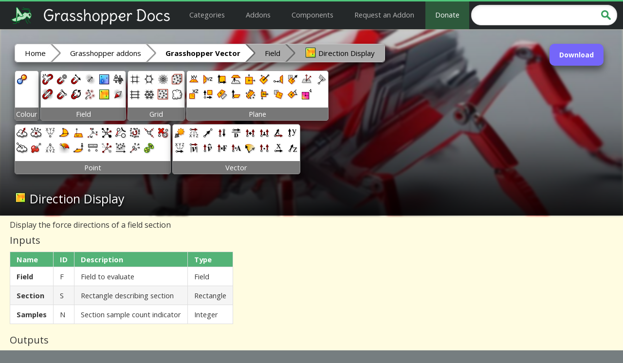

--- FILE ---
content_type: text/html; charset=utf-8
request_url: https://grasshopperdocs.com/components/grasshoppervector/directionDisplay.html
body_size: 3623
content:
<!DOCTYPE html>
<html lang="en" xmlns:og="http://ogp.me/ns#">
<head>
<meta http-equiv="Content-Type" content="text/html; charset=utf-8" />
<meta name="viewport" content="width=device-width, initial-scale=1">
<title>Direction Display - Grasshopper Vector - Component for Grasshopper | Grasshopper Docs</title>
<link rel="icon" href="/favicon.ico" type="image/x-icon" />
<link rel="SHORTCUT ICON" href="/favicon.ico" type="image/x-icon" />

<meta name="description" content="Display the force directions of a field section" />
<meta name="title" content="Direction Display - Grasshopper Vector - Component for Grasshopper | Grasshopper Docs" />
<meta property="og:title" content="Direction Display - Grasshopper Vector - Component for Grasshopper | Grasshopper Docs" />
<meta property="og:type" content="website" />
<meta property="og:url" content="https://grasshopperdocs.com/components/grasshoppervector/directionDisplay.html" />
<meta property="og:site_name" content="Grasshopper Docs" />

<link href="../../style-v4.css" rel="stylesheet" type="text/css" />
<link href='https://fonts.googleapis.com/css?family=Open+Sans:400,700' rel='stylesheet' type='text/css'>

</head>
<body>


<div id="docs">

<div id="docs-head">
<div id="docs-masthead">
<p id="docs-sitename"><a href="http://grasshopperdocs.com/">
	<img id="site-logo-icon" src="/images/logo-icon.png" alt=""></img>
	<img id="site-logo-text" src="/images/logo-text.png" alt="Grasshopper Docs"></img>
</a></p>
<div id="docs-sitemenu">
	<a class="sitemenu-item" href="/index.html">Categories</a>
	<a class="sitemenu-item" href="/addonIndex.html">Addons</a>
	<a class="sitemenu-item" href="/completeIndex.html">Components</a>
	<a class="sitemenu-item" href="https://forms.mk/qL9PPg">Request an Addon</a>
	<a class="sitemenu-item sitemenu-donate" href="https://github.com/sponsors/robinrodricks">Donate</a>
</div>
<div id="docs-sitesearch">
	<input id="docs-sitesearch-inputbox" type="text" name="docs-sitesearch-inputbox" />
	<img id="docs-searchicon" src="/images/search.png"/>
</div>
</div>
</div>

<div id="docs-body">

<div class="page">

<div class="content compo-page">

<div class="lead-header">

<div class="addon-buttons compo-buttons">
<a href="https://www.rhino3d.com/6/new/grasshopper">Download</a>

</div>


<div class="side-content">

<!-- Carbon Ads -->
<script async type="text/javascript" src="https://cdn.carbonads.com/carbon.js?serve=CK7IC27L&placement=grasshopperdocscom" id="_carbonads_js"></script>

<div id="help-notice">
<div class="help-title">We need your help! 🔥</div>
<div class="help-text">Please consider disabling your ad-blocker to support this website! 🔑 <br> We are a free, community-supported website! 🥰 <br> We only display small unobtrusive ads which help us stay online! 💯 <br> Thank you in advance! ❤️</div>
</div>

</div>

<div class="lead-gradient"></div>
<div class="lead-image" style="background-image: url('../../images/header/Grasshopper.png');"></div>

<div class="compo-header">

<div class="breadcrumb">
 <a href="../../index.html">Home</a>
  <a href="../../categories/core-grasshopper.html">Grasshopper addons</a><a href="../../addons/grasshopper-vector.html"><b>Grasshopper Vector</b></a><a href="#" class="breadcrumb-nolink">Field</a><a href="#" class="breadcrumb-nolink"><div class="ghsprite" style="background: url('../../icons/grasshopperVector.png') -216px 0px" ></div> Direction Display</a>
</div>

<div class="ghbar ghbar-compo-page">
<div class="ghgroup">
<table class="ghgroup-table">
<tr>
<td>
<div class="ghcolumn">
<a href="../../components/grasshoppervector/blendColours.html"><div class="ghsprite" style="background: url('../../icons/grasshopperVector.png') -120px -24px" data-toptip="Blend Colours"></div></a>
</div>
</td>
</tr>
<tr class="ghgroup-title-row">
<td class="ghgroup-title" colspan="1">
Colour
</td>
</tr>
</table>
</div>
<div class="ghgroup">
<table class="ghgroup-table">
<tr>
<td>
<div class="ghcolumn">
<a href="../../components/grasshoppervector/breakField.html"><div class="ghsprite" style="background: url('../../icons/grasshopperVector.png') 0px 0px" data-toptip="Break Field"></div></a>
<a href="../../components/grasshoppervector/mergeFields.html"><div class="ghsprite" style="background: url('../../icons/grasshopperVector.png') -24px 0px" data-downtip="Merge Fields"></div></a>
</div>
</td>
<td>
<div class="ghcolumn">
<a href="../../components/grasshoppervector/pointCharge.html"><div class="ghsprite" style="background: url('../../icons/grasshopperVector.png') -48px 0px" data-toptip="Point Charge"></div></a>
<a href="../../components/grasshoppervector/lineCharge.html"><div class="ghsprite" style="background: url('../../icons/grasshopperVector.png') -72px 0px" data-downtip="Line Charge"></div></a>
</div>
</td>
<td>
<div class="ghcolumn">
<a href="../../components/grasshoppervector/vectorForce.html"><div class="ghsprite" style="background: url('../../icons/grasshopperVector.png') -96px 0px" data-toptip="Vector Force"></div></a>
<a href="../../components/grasshoppervector/spinForce.html"><div class="ghsprite" style="background: url('../../icons/grasshopperVector.png') -120px 0px" data-downtip="Spin Force"></div></a>
</div>
</td>
<td>
<div class="ghcolumn">
<a href="../../components/grasshoppervector/evaluateField.html"><div class="ghsprite" style="background: url('../../icons/grasshopperVector.png') -144px 0px" data-toptip="Evaluate Field"></div></a>
<a href="../../components/grasshoppervector/fieldLine.html"><div class="ghsprite" style="background: url('../../icons/grasshopperVector.png') -168px 0px" data-downtip="Field Line"></div></a>
</div>
</td>
<td>
<div class="ghcolumn">
<a href="../../components/grasshoppervector/scalarDisplay.html"><div class="ghsprite" style="background: url('../../icons/grasshopperVector.png') -192px 0px" data-toptip="Scalar Display"></div></a>
<a href="../../components/grasshoppervector/directionDisplay.html"><div class="ghsprite" style="background: url('../../icons/grasshopperVector.png') -216px 0px" data-downtip="Direction Display"></div></a>
</div>
</td>
<td>
<div class="ghcolumn">
<a href="../../components/grasshoppervector/perpendicularDisplay.html"><div class="ghsprite" style="background: url('../../icons/grasshopperVector.png') 0px -24px" data-toptip="Perpendicular Display"></div></a>
<a href="../../components/grasshoppervector/tensorDisplay.html"><div class="ghsprite" style="background: url('../../icons/grasshopperVector.png') -24px -24px" data-downtip="Tensor Display"></div></a>
</div>
</td>
</tr>
<tr class="ghgroup-title-row">
<td class="ghgroup-title" colspan="6">
Field
</td>
</tr>
</table>
</div>
<div class="ghgroup">
<table class="ghgroup-table">
<tr>
<td>
<div class="ghcolumn">
<a href="../../components/grasshoppervector/square.html"><div class="ghsprite" style="background: url('../../icons/grasshopperVector.png') -168px -24px" data-toptip="Square"></div></a>
<a href="../../components/grasshoppervector/rectangular.html"><div class="ghsprite" style="background: url('../../icons/grasshopperVector.png') -192px -24px" data-downtip="Rectangular"></div></a>
</div>
</td>
<td>
<div class="ghcolumn">
<a href="../../components/grasshoppervector/hexagonal.html"><div class="ghsprite" style="background: url('../../icons/grasshopperVector.png') -216px -24px" data-toptip="Hexagonal"></div></a>
<a href="../../components/grasshoppervector/triangular.html"><div class="ghsprite" style="background: url('../../icons/grasshopperVector.png') 0px -48px" data-downtip="Triangular"></div></a>
</div>
</td>
<td>
<div class="ghcolumn">
<a href="../../components/grasshoppervector/radial.html"><div class="ghsprite" style="background: url('../../icons/grasshopperVector.png') -24px -48px" data-toptip="Radial"></div></a>
<a href="../../components/grasshoppervector/populate2D.html"><div class="ghsprite" style="background: url('../../icons/grasshopperVector.png') -144px -120px" data-downtip="Populate 2D"></div></a>
</div>
</td>
<td>
<div class="ghcolumn">
<a href="../../components/grasshoppervector/populate3D.html"><div class="ghsprite" style="background: url('../../icons/grasshopperVector.png') -168px -120px" data-toptip="Populate 3D"></div></a>
<a href="../../components/grasshoppervector/populateGeometry.html"><div class="ghsprite" style="background: url('../../icons/grasshopperVector.png') -192px -120px" data-downtip="Populate Geometry"></div></a>
</div>
</td>
</tr>
<tr class="ghgroup-title-row">
<td class="ghgroup-title" colspan="4">
Grid
</td>
</tr>
</table>
</div>
<div class="ghgroup">
<table class="ghgroup-table">
<tr>
<td>
<div class="ghcolumn">
<a href="../../components/grasshoppervector/xYPlane.html"><div class="ghsprite" style="background: url('../../icons/grasshopperVector.png') -48px -48px" data-toptip="XY Plane"></div></a>
<a href="../../components/grasshoppervector/xZPlane.html"><div class="ghsprite" style="background: url('../../icons/grasshopperVector.png') -72px -48px" data-downtip="XZ Plane"></div></a>
</div>
</td>
<td>
<div class="ghcolumn">
<a href="../../components/grasshoppervector/yZPlane.html"><div class="ghsprite" style="background: url('../../icons/grasshopperVector.png') -96px -48px" data-toptip="YZ Plane"></div></a>
<a href="../../components/grasshoppervector/deconstructPlane.html"><div class="ghsprite" style="background: url('../../icons/grasshopperVector.png') -120px -48px" data-downtip="Deconstruct Plane"></div></a>
</div>
</td>
<td>
<div class="ghcolumn">
<a href="../../components/grasshoppervector/constructPlane.html"><div class="ghsprite" style="background: url('../../icons/grasshopperVector.png') -144px -48px" data-toptip="Construct Plane"></div></a>
<a href="../../components/grasshoppervector/planeOrigin.html"><div class="ghsprite" style="background: url('../../icons/grasshopperVector.png') -168px -48px" data-downtip="Plane Origin"></div></a>
</div>
</td>
<td>
<div class="ghcolumn">
<a href="../../components/grasshoppervector/planeOffset.html"><div class="ghsprite" style="background: url('../../icons/grasshopperVector.png') -192px -48px" data-toptip="Plane Offset"></div></a>
<a href="../../components/grasshoppervector/planeNormal.html"><div class="ghsprite" style="background: url('../../icons/grasshopperVector.png') -216px -48px" data-downtip="Plane Normal"></div></a>
</div>
</td>
<td>
<div class="ghcolumn">
<a href="../../components/grasshoppervector/plane3Pt.html"><div class="ghsprite" style="background: url('../../icons/grasshopperVector.png') 0px -72px" data-toptip="Plane 3Pt"></div></a>
<a href="../../components/grasshoppervector/planeFit.html"><div class="ghsprite" style="background: url('../../icons/grasshopperVector.png') -24px -72px" data-downtip="Plane Fit"></div></a>
</div>
</td>
<td>
<div class="ghcolumn">
<a href="../../components/grasshoppervector/linePt.html"><div class="ghsprite" style="background: url('../../icons/grasshopperVector.png') -48px -72px" data-toptip="Line + Pt"></div></a>
<a href="../../components/grasshoppervector/lineLine.html"><div class="ghsprite" style="background: url('../../icons/grasshopperVector.png') -72px -72px" data-downtip="Line + Line"></div></a>
</div>
</td>
<td>
<div class="ghcolumn">
<a href="../../components/grasshoppervector/planeClosestPoint.html"><div class="ghsprite" style="background: url('../../icons/grasshopperVector.png') -96px -72px" data-toptip="Plane Closest Point"></div></a>
<a href="../../components/grasshoppervector/alignPlanes.html"><div class="ghsprite" style="background: url('../../icons/grasshopperVector.png') -120px -72px" data-downtip="Align Planes"></div></a>
</div>
</td>
<td>
<div class="ghcolumn">
<a href="../../components/grasshoppervector/alignPlane.html"><div class="ghsprite" style="background: url('../../icons/grasshopperVector.png') -144px -72px" data-toptip="Align Plane"></div></a>
<a href="../../components/grasshoppervector/rotatePlane.html"><div class="ghsprite" style="background: url('../../icons/grasshopperVector.png') -168px -72px" data-downtip="Rotate Plane"></div></a>
</div>
</td>
<td>
<div class="ghcolumn">
<a href="../../components/grasshoppervector/adjustPlane.html"><div class="ghsprite" style="background: url('../../icons/grasshopperVector.png') -192px -72px" data-toptip="Adjust Plane"></div></a>
<a href="../../components/grasshoppervector/flipPlane.html"><div class="ghsprite" style="background: url('../../icons/grasshopperVector.png') -216px -72px" data-downtip="Flip Plane"></div></a>
</div>
</td>
<td>
<div class="ghcolumn">
<a href="../../components/grasshoppervector/planeCoordinates.html"><div class="ghsprite" style="background: url('../../icons/grasshopperVector.png') -120px -96px" data-toptip="Plane Coordinates"></div></a>
</div>
</td>
</tr>
<tr class="ghgroup-title-row">
<td class="ghgroup-title" colspan="10">
Plane
</td>
</tr>
</table>
</div>
<div class="ghgroup">
<table class="ghgroup-table">
<tr>
<td>
<div class="ghcolumn">
<a href="../../components/grasshoppervector/pointCloudAttributes.html"><div class="ghsprite" style="background: url('../../icons/grasshopperVector.png') -48px -24px" data-toptip="Point Cloud Attributes"></div></a>
<a href="../../components/grasshoppervector/pointCloudClosestPoint.html"><div class="ghsprite" style="background: url('../../icons/grasshopperVector.png') -72px -24px" data-downtip="Point Cloud Closest Point"></div></a>
</div>
</td>
<td>
<div class="ghcolumn">
<a href="../../components/grasshoppervector/reducePointCloud.html"><div class="ghsprite" style="background: url('../../icons/grasshopperVector.png') -96px -24px" data-toptip="Reduce Point Cloud"></div></a>
<a href="../../components/grasshoppervector/projectPoint.html"><div class="ghsprite" style="background: url('../../icons/grasshopperVector.png') -144px -24px" data-downtip="Project Point"></div></a>
</div>
</td>
<td>
<div class="ghcolumn">
<a href="../../components/grasshoppervector/constructPoint.html"><div class="ghsprite" style="background: url('../../icons/grasshopperVector.png') 0px -96px" data-toptip="Construct Point"></div></a>
<a href="../../components/grasshoppervector/deconstruct.html"><div class="ghsprite" style="background: url('../../icons/grasshopperVector.png') -24px -96px" data-downtip="Deconstruct"></div></a>
</div>
</td>
<td>
<div class="ghcolumn">
<a href="../../components/grasshoppervector/pointPolar.html"><div class="ghsprite" style="background: url('../../icons/grasshopperVector.png') -48px -96px" data-toptip="Point Polar"></div></a>
<a href="../../components/grasshoppervector/toPolar.html"><div class="ghsprite" style="background: url('../../icons/grasshopperVector.png') -72px -96px" data-downtip="To Polar"></div></a>
</div>
</td>
<td>
<div class="ghcolumn">
<a href="../../components/grasshoppervector/pointOriented.html"><div class="ghsprite" style="background: url('../../icons/grasshopperVector.png') -96px -96px" data-toptip="Point Oriented"></div></a>
<a href="../../components/grasshoppervector/pointCylindrical.html"><div class="ghsprite" style="background: url('../../icons/grasshopperVector.png') -144px -96px" data-downtip="Point Cylindrical"></div></a>
</div>
</td>
<td>
<div class="ghcolumn">
<a href="../../components/grasshoppervector/barycentric.html"><div class="ghsprite" style="background: url('../../icons/grasshopperVector.png') -168px -96px" data-toptip="Barycentric"></div></a>
<a href="../../components/grasshoppervector/distance.html"><div class="ghsprite" style="background: url('../../icons/grasshopperVector.png') -192px -96px" data-downtip="Distance"></div></a>
</div>
</td>
<td>
<div class="ghcolumn">
<a href="../../components/grasshoppervector/closestPoint.html"><div class="ghsprite" style="background: url('../../icons/grasshopperVector.png') -216px -96px" data-toptip="Closest Point"></div></a>
<a href="../../components/grasshoppervector/closestPoints.html"><div class="ghsprite" style="background: url('../../icons/grasshopperVector.png') 0px -120px" data-downtip="Closest Points"></div></a>
</div>
</td>
<td>
<div class="ghcolumn">
<a href="../../components/grasshoppervector/pullPoint.html"><div class="ghsprite" style="background: url('../../icons/grasshopperVector.png') -24px -120px" data-toptip="Pull Point"></div></a>
<a href="../../components/grasshoppervector/sortPoints.html"><div class="ghsprite" style="background: url('../../icons/grasshopperVector.png') -48px -120px" data-downtip="Sort Points"></div></a>
</div>
</td>
<td>
<div class="ghcolumn">
<a href="../../components/grasshoppervector/sortAlongCurve.html"><div class="ghsprite" style="background: url('../../icons/grasshopperVector.png') -72px -120px" data-toptip="Sort Along Curve"></div></a>
<a href="../../components/grasshoppervector/pointsToNumbers.html"><div class="ghsprite" style="background: url('../../icons/grasshopperVector.png') -96px -120px" data-downtip="Points to Numbers"></div></a>
</div>
</td>
<td>
<div class="ghcolumn">
<a href="../../components/grasshoppervector/numbersToPoints.html"><div class="ghsprite" style="background: url('../../icons/grasshopperVector.png') -120px -120px" data-toptip="Numbers to Points"></div></a>
<a href="../../components/grasshoppervector/pointGroups.html"><div class="ghsprite" style="background: url('../../icons/grasshopperVector.png') -216px -120px" data-downtip="Point Groups"></div></a>
</div>
</td>
<td>
<div class="ghcolumn">
<a href="../../components/grasshoppervector/cullDuplicates.html"><div class="ghsprite" style="background: url('../../icons/grasshopperVector.png') 0px -144px" data-toptip="Cull Duplicates"></div></a>
</div>
</td>
</tr>
<tr class="ghgroup-title-row">
<td class="ghgroup-title" colspan="11">
Point
</td>
</tr>
</table>
</div>
<div class="ghgroup">
<table class="ghgroup-table">
<tr>
<td>
<div class="ghcolumn">
<a href="../../components/grasshoppervector/solarIncidence.html"><div class="ghsprite" style="background: url('../../icons/grasshopperVector.png') -24px -144px" data-toptip="Solar Incidence"></div></a>
<a href="../../components/grasshoppervector/vectorXYZ.html"><div class="ghsprite" style="background: url('../../icons/grasshopperVector.png') -48px -144px" data-downtip="Vector XYZ"></div></a>
</div>
</td>
<td>
<div class="ghcolumn">
<a href="../../components/grasshoppervector/deconstructVector.html"><div class="ghsprite" style="background: url('../../icons/grasshopperVector.png') -72px -144px" data-toptip="Deconstruct Vector"></div></a>
<a href="../../components/grasshoppervector/vectorLength.html"><div class="ghsprite" style="background: url('../../icons/grasshopperVector.png') -96px -144px" data-downtip="Vector Length"></div></a>
</div>
</td>
<td>
<div class="ghcolumn">
<a href="../../components/grasshoppervector/vector2Pt.html"><div class="ghsprite" style="background: url('../../icons/grasshopperVector.png') -120px -144px" data-toptip="Vector 2Pt"></div></a>
<a href="../../components/grasshoppervector/unitVector.html"><div class="ghsprite" style="background: url('../../icons/grasshopperVector.png') -144px -144px" data-downtip="Unit Vector"></div></a>
</div>
</td>
<td>
<div class="ghcolumn">
<a href="../../components/grasshoppervector/reverse.html"><div class="ghsprite" style="background: url('../../icons/grasshopperVector.png') -168px -144px" data-toptip="Reverse"></div></a>
<a href="../../components/grasshoppervector/multiply.html"><div class="ghsprite" style="background: url('../../icons/grasshopperVector.png') -192px -144px" data-downtip="Multiply"></div></a>
</div>
</td>
<td>
<div class="ghcolumn">
<a href="../../components/grasshoppervector/divide.html"><div class="ghsprite" style="background: url('../../icons/grasshopperVector.png') -216px -144px" data-toptip="Divide"></div></a>
<a href="../../components/grasshoppervector/amplitude.html"><div class="ghsprite" style="background: url('../../icons/grasshopperVector.png') 0px -168px" data-downtip="Amplitude"></div></a>
</div>
</td>
<td>
<div class="ghcolumn">
<a href="../../components/grasshoppervector/addition.html"><div class="ghsprite" style="background: url('../../icons/grasshopperVector.png') -24px -168px" data-toptip="Addition"></div></a>
<a href="../../components/grasshoppervector/rotate.html"><div class="ghsprite" style="background: url('../../icons/grasshopperVector.png') -48px -168px" data-downtip="Rotate"></div></a>
</div>
</td>
<td>
<div class="ghcolumn">
<a href="../../components/grasshoppervector/crossProduct.html"><div class="ghsprite" style="background: url('../../icons/grasshopperVector.png') -72px -168px" data-toptip="Cross Product"></div></a>
<a href="../../components/grasshoppervector/dotProduct.html"><div class="ghsprite" style="background: url('../../icons/grasshopperVector.png') -96px -168px" data-downtip="Dot Product"></div></a>
</div>
</td>
<td>
<div class="ghcolumn">
<a href="../../components/grasshoppervector/angle.html"><div class="ghsprite" style="background: url('../../icons/grasshopperVector.png') -120px -168px" data-toptip="Angle"></div></a>
<a href="../../components/grasshoppervector/unitX.html"><div class="ghsprite" style="background: url('../../icons/grasshopperVector.png') -144px -168px" data-downtip="Unit X"></div></a>
</div>
</td>
<td>
<div class="ghcolumn">
<a href="../../components/grasshoppervector/unitY.html"><div class="ghsprite" style="background: url('../../icons/grasshopperVector.png') -168px -168px" data-toptip="Unit Y"></div></a>
<a href="../../components/grasshoppervector/unitZ.html"><div class="ghsprite" style="background: url('../../icons/grasshopperVector.png') -192px -168px" data-downtip="Unit Z"></div></a>
</div>
</td>
</tr>
<tr class="ghgroup-title-row">
<td class="ghgroup-title" colspan="9">
Vector
</td>
</tr>
</table>
</div>
</div>


<h1><div class="ghsprite" style="background: url('../../icons/grasshopperVector.png') -216px 0px" ></div> <span class="compo-name">Direction Display</span></h1>

</div>

</div>
<h3>Display the force directions of a field section</h3>
<h2>Inputs</h2>
<table class="params-table input-params">
<thead>
<tr><th>Name</th><th>ID</th><th>Description</th><th>Type</th></tr>
</thead>
<tbody>
<tr><td><b>Field</b></td><td>F</td><td>Field to evaluate</td><td>Field</td></tr>
<tr><td><b>Section</b></td><td>S</td><td>Rectangle describing section</td><td>Rectangle</td></tr>
<tr><td><b>Samples</b></td><td>N</td><td>Section sample count indicator</td><td>Integer</td></tr>
</tbody>
</table>

<h2>Outputs</h2>
<table class="params-table output-params">
<thead>
<tr><th>Name</th><th>ID</th><th>Description</th><th>Type</th></tr>
</thead>
<tbody>
<tr><td><b>Display</b></td><td>D</td><td>Section display mesh</td><td>Mesh</td></tr>
</tbody>
</table>


</div>

</div>

</div>

<div id="docs-foot" class="docs-footindex">
<div id="docs-foot-inner">
<p class="left">
Site design © <a href="https://github.com/robinrodricks/">Robin Rodricks</a>. &nbsp;

Grasshopper Vector and associated data © 2025  <a href="https://www.rhino3d.com/6/new/grasshopper">Robert McNeel &amp; Associates</a>. &nbsp;
<br>
Rhinoceros and Grasshopper are registered trademarks of <a href="https://www.rhino3d.com/">Robert McNeel & Associates</a>.&nbsp;
Hosted by <a href="http://www.github.com/">GitHub</a> 
</p>
<p class="right docs-lightfont">

<a href="https://github.com/grasshopper3d/GrasshopperDocsSite/issues/new">Report an Issue</a> &nbsp;|&nbsp;
<a href="/termsOfService.html">Terms of Service</a>
</p>

</div>



</div>
</div>



<script>
  (function(i,s,o,g,r,a,m){i['GoogleAnalyticsObject']=r;i[r]=i[r]||function(){
  (i[r].q=i[r].q||[]).push(arguments)},i[r].l=1*new Date();a=s.createElement(o),
  m=s.getElementsByTagName(o)[0];a.async=1;a.src=g;m.parentNode.insertBefore(a,m)
  })(window,document,'script','https://www.google-analytics.com/analytics.js','ga');

  ga('create', 'UA-78477269-1', 'auto');
  ga('send', 'pageview');

</script>

<script async src="https://www.googletagmanager.com/gtag/js?id=G-DX6TG16YN7"></script>
<script>
  window.dataLayer = window.dataLayer || [];
  function gtag(){dataLayer.push(arguments);}
  gtag('js', new Date());

  gtag('config', 'G-DX6TG16YN7');
</script>

<script type="text/javascript" src="/js/jquery.js"></script>
<script type="text/javascript" src="/js/jquery-autocomplete.min.js"></script>
<script type="text/javascript" src="/js/app-searchbar.js"></script>
<script type="text/javascript" src="/js/app-notice.js"></script>

    </body>
</html>


--- FILE ---
content_type: application/javascript; charset=utf-8
request_url: https://grasshopperdocs.com/js/app-searchbar.js
body_size: 22
content:
var datePostfix = function(){
	var d = new Date();
	return d.getFullYear() + "-" + d.getMonth() + "-" + d.getDate();
}

$("#docs-sitesearch-inputbox").tinyAutocomplete({
	
	// fetch latest JSON on daily basis
	url: "/feeds/searchBar.json?cache=" + datePostfix(),
	
	maxItems: 100,
	maxItemsOnMobile: 20,
	showNoResults: true,
	queryWithSearchTerm: false,
	externalItemsProp: "index",
	
	lastItemTemplate:

	'',
	//'<li class="autocomplete-item autocomplete-item-last">Show all results for "{{title}}"</li>',
  
	// on click  
	onSelect: function(el, val) {
		if (val == null) {
			// 'ALL RESULTS' CLICKED
		} else {
			// SINGLE RESULT CLICKED
			window.location.href = val.link;
		}
	}
});

--- FILE ---
content_type: application/javascript; charset=utf-8
request_url: https://grasshopperdocs.com/js/app-notice.js
body_size: -249
content:

// after load
$(document).ready(function() {
	
	// after 3 sec
	setTimeout(function() {
		
		// if ads are blocked
		if($('#carbonads').length == 0){
			
			// show the help notice
			$('#help-notice').show();
			
			// animate it in
			$('#help-notice').animate({ right: '0' }, {
				duration: 500,
				complete: function() {
					
					// if ads are shown
					if($('#carbonads').length != 0){
						
						// hide the notice
						$('#help-notice').hide();
					}
				}
			});
		}
		
	}, 3000);
});